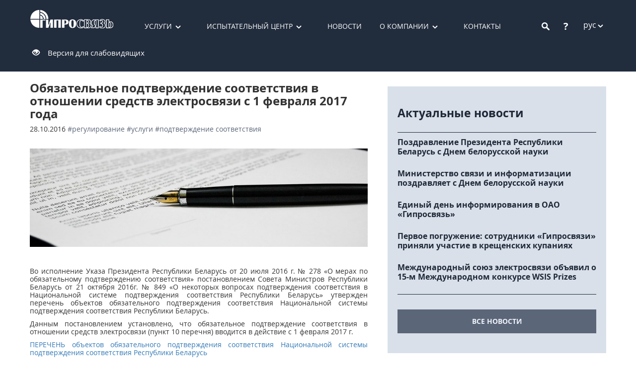

--- FILE ---
content_type: text/html; charset=utf-8
request_url: https://giprosvjaz.by/ru/news/obyazatelnoe-podtverzhdenie-sootvetstviya-1254
body_size: 7343
content:

<!DOCTYPE html>
<html>
<head lang="ru">
    <meta charset="UTF-8" />
    <meta content="width=device-width, initial-scale=1.0" name="viewport">
    

    <title>Обязательное подтверждение соответствия в отношении средств электросвязи с 1 февраля 2017 года</title>
    <link REL="shortcut icon" href="/favicon.ico">
    <link href="/css?v=hMoG1QXvRiIKQEsxZk7sKjYwtcxK40JqOYv7SRkMjwA1" rel="stylesheet"/>

    <link href="/css/modaler?v=2RMttQit2RR-Ihw0U-EZa_82V9kIAuVWSFfIhBCk4_I1" rel="stylesheet"/>

    
    <link href="/css/news?v=PHB0ABwmkocaAWcWxyRlD4hgyDYYyoYym4J9BSaatB81" rel="stylesheet"/>


</head>
<body>
    <script>
        (function (i, s, o, g, r, a, m) {
            i['GoogleAnalyticsObject'] = r; i[r] = i[r] || function () {
                (i[r].q = i[r].q || []).push(arguments)
            }, i[r].l = 1 * new Date(); a = s.createElement(o),
                m = s.getElementsByTagName(o)[0]; a.async = 1; a.src = g; m.parentNode.insertBefore(a, m)
        })(window, document, 'script', '//www.google-analytics.com/analytics.js', 'ga');
        ga('create', 'UA-72020717-1', 'auto');
        ga('send', 'pageview');
    </script>
    <!-- Yandex.Metrika counter -->
    <script type="text/javascript">
        (function (d, w, c) {
            (w[c] = w[c] || []).push(function () {
                try {
                    w.yaCounter34544060 = new Ya.Metrika({
                        id: 34544060,
                        clickmap: true,
                        trackLinks: true,
                        accurateTrackBounce: true,
                        webvisor: true
                    });
                } catch (e) { }
            });

            var n = d.getElementsByTagName("script")[0],
                s = d.createElement("script"),
                f = function () { n.parentNode.insertBefore(s, n); };
            s.type = "text/javascript";
            s.async = true;
            s.src = "https://mc.yandex.ru/metrika/watch.js";

            if (w.opera == "[object Opera]") {
                d.addEventListener("DOMContentLoaded", f, false);
            } else { f(); }
        })(document, window, "yandex_metrika_callbacks");
    </script>
    <noscript>
        <div>
            <img src="https://mc.yandex.ru/watch/34544060" style="position: absolute; left: -9999px;" alt="" />
        </div>
    </noscript>
    <!-- /Yandex.Metrika counter -->
    <!--[if lt IE 9]><p style="text-align: center; padding: 10px; background-color: khaki;"><strong>Ваш браузер устарел. Пожалуйста, обновите его.</strong></p><![endif]-->
    <div class="page-wapper">
        <header>
            <div class="container-fluid bg-sapphire--l">
                
                <div id="xs-menu" style="right: -230px; position: fixed" class="visible-xs visible-sm">
                    <div><a class="" href="/ru/services">Услуги</a></div>
                    <div><a class="" href="/ru/labs">Испытательный центр</a></div>
                    <div><a class="" href="/ru/news">Новости</a></div>
                    <div><a class="" href="/ru/about">О компании</a></div>
                    <div><a class="" href="/ru/contacts">Контакты</a></div>
                    <div><a class="" href="/ru/activities">Деятельность</a></div>
                    <div><a class="" href="/ru/history">История</a></div>
                    <div><a class="" href="/ru/licenses">Лицензии и Сертификаты</a></div>
                    <div><a class="" href="/ru/administrative_procedures">Административные процедуры</a></div>
                    <div><a class="" href="/ru/vacancies">Вакансии</a></div>
                    <div><a class="" href="/ru/feedback">Электронные обращения</a></div>
                    <div><a class=" visible-m-xs" href="/ru/Faq">Вопросы и ответы</a></div>
                    <div><a class=" visible-m-xs" href="/ru/search">Поиск</a></div>
                </div>
                
                <div id="box" class="container">
                    <div class="header">
                        <a href="/">
                            <img src="/Content/WebUBL/images/logo.png" class="logo" alt="ОАО &#171;Гипросвязь&#187;" />
                        </a>
                        <div class="menu-main hidden-xs hidden-sm">
                            <ul>
                                <li class="more">
                                    <a class="" href="/ru/services">Услуги</a>
                                        <ul class="drop-menu">
                                                    <li><a href="/ru/services/group/ekspertiza-v-sfere-cifrovogo-razvitiya-13">Экспертиза в сфере цифрового развития</a></li>
                                                    <li><a href="/ru/services/group/reviziya-it-landshafta-chastnyx-kommercheskix-organizacij-14">Ревизия ИТ-ландшафта частных коммерческих организаций</a></li>
                                                    <li><a href="/ru/services/group/reviziya-it-landshafta-gosudarstvennyx-organizacij-17">Ревизия ИТ-ландшафта государственных организаций</a></li>
                                                    <li><a href="/ru/services/group/ekonomika-dannyx-18">Экономика данных</a></li>
                                                    <li><a href="/ru/services/group/pokazateli-cifrovogo-razvitiya-ekonomiki-i-ate-15">Показатели цифрового развития экономики и АТЕ</a></li>
                                                    <li><a href="/ru/services/group/obrazovatelnye-uslugi-16">Образовательные услуги</a></li>
                                                    <li><a href="/ru/services/group/sertifikaciya-i-deklarirovanie-sootvetstviya-5">Сертификация и декларирование соответствия</a></li>
                                                    <li><a href="/ru/services/group/proektirovanie-i-izyskaniya-1">Проектирование и изыскания</a></li>
                                                    <li><a href="/ru/services/group/texnicheskie-ispytaniya-4">Технические испытания</a></li>
                                                    <li><a href="/ru/services/group/analiticheskie-i-konsultacionnye-uslugi-6">Аналитические и консультационные услуги</a></li>
                                                    <li><a href="/ru/services/group/nauka-i-issledovaniya-2">Наука и исследования</a></li>
                                        </ul>
                                </li>
                                <li class="more">
                                    <a class="" href="/ru/labs">Испытательный центр</a>
                                        <ul class="drop-menu">
                                                    <li><a href="/ru/labs/nauchno-issledovatelskij-i-ispytatelnyj-centr-4">Научно-исследовательский и испытательный центр</a></li>
                                                    <li><a href="/ru/labs/niil-to-1">НИИЛ ТО</a></li>
                                                    <li><a href="/ru/labs/emc-lab-2">НИИЛ ЭМИ</a></li>
                                                    <li><a href="/ru/labs/nil-sus-3">НИЛ СУС</a></li>
                                        </ul>
                                </li>
                                <li class="menu-main--other">
                                    <a class="" href="/ru/news">Новости</a>
                                </li>
                                <li class="more">
                                    <a class="" href="/ru/about">О компании</a>
                                    <ul class="drop-menu">
                                        <li><a class="" href="/ru/activities">Деятельность</a></li>
                                        <li><a class="" href="/ru/history">История</a></li>
                                        <li><a class="" href="/ru/licenses">Лицензии и Сертификаты</a></li>
                                        <li><a class="" href="/ru/administrative_procedures">Административные процедуры</a></li>
                                        <li><a class="" href="/ru/vacancies">Вакансии</a></li>
                                        <li><a class="" href="/ru/feedback">Электронные обращения</a></li>
                                    </ul>
                                </li>
                                <li><a class="" href="/ru/contacts">Контакты</a></li>
                            </ul>
                        </div>
                        <div class="header-elements">
                            <div class="header__search">
<form action="/ru/search" method="get">                                    <span class="btn-search"></span>
                                    <input type="search" name="s" class="form-control" />
</form>                            </div>
                            <div class="header__question">
                                <a href="/ru/Faq">?</a>
                            </div>
                                <div class="header__language">
                                    <span class="pointer" data-toggle="collapse" data-target="#more-lang" aria-expanded="false">рус</span>
                                    <div class="collapse" id="more-lang">
                                            <div>
                                                    <a href="/en/news/obyazatelnoe-podtverzhdenie-sootvetstviya-1254">eng</a>
                                            </div>
                                            <div>
                                                    <a href="/be/news/obyazatelnoe-podtverzhdenie-sootvetstviya-1254">бел</a>
                                            </div>
                                    </div>
                                </div>
                            <div class="header__menu">
                                <a class="btn-xs-menu outline" data-href="#xs-menu" data-open="false" data-id="#box">
                                    <div class="mn">
                                        <hr />
                                        <hr />
                                        <hr />
                                    </div>
                                    <div class="cls">
                                        <div>
                                            <hr />
                                            <hr />
                                        </div>
                                    </div>
                                </a>
                            </div>
                            
                        </div>
                        <div class="to-poor-vision-button">
                            <span class="glyphicon glyphicon-eye-open" aria-hidden="true"></span>&nbsp;&nbsp;&nbsp;
                            <a href="/ru/News/PoorVision">Версия для слабовидящих</a>
                        </div>
                    </div>
                </div>
            </div>
        </header>
        <div class="main">
            
<div class="container">
    <div class="news">
                <h1 class="txt-header">Обязательное подтверждение соответствия в отношении средств электросвязи с 1 февраля 2017 года</h1>
        <p class="txt-date">
            28.10.2016
                    <span><a class="tag" href="/ru/news?tag=9">#регулирование</a></span>
                    <span><a class="tag" href="/ru/news?tag=13">#услуги</a></span>
                    <span><a class="tag" href="/ru/news?tag=16">#подтверждение соответствия</a></span>
        </p>
            <div class="news-img" style="background-image: url(/Images/article/1254/44cf3134feec4259807bf50833165a91.jpg)"></div>
        <div class="news-content"><p style="text-align: justify;">Во исполнение Указа Президента Республики Беларусь от 20 июля 2016 г. № 278 &laquo;О мерах по обязательному подтверждению соответствия&raquo; постановлением Совета Министров Республики Беларусь от 21 октября 2016г. № 849 &laquo;О некоторых вопросах подтверждения соответствия в Национальной системе подтверждения соответствия Республики Беларусь&raquo; утвержден перечень объектов обязательного подтверждения соответствия Национальной системы подтверждения соответствия Республики Беларусь.</p>
<p style="text-align: justify;">Данным постановлением установлено, что обязательное подтверждение соответствия в отношении средств электросвязи (пункт 10 перечня) вводится в действие с 1 февраля 2017 г.</p>
<p style="text-align: justify;"><a href="/files/download/d1c069b1-2dc4-4c6f-8770-252c554c6142" target="_blank">ПЕРЕЧЕНЬ объектов обязательного подтверждения соответствия Национальной системы подтверждения соответствия Республики Беларусь</a></p></div>
    </div>
        <div class="news-mini news-mini--news">
            <p class="hidden-xs hidden-sm news-mini--news-title ">Актуальные новости</p>
                <div class="news-mini-blc">
                    <a href="/ru/news/pozdravlenie-prezidenta-respubliki-6267"></a>
                    <div class="news-mini-text marginl0">
                        <p>Поздравление Президента Республики Беларусь с Днем белорусской науки</p>
                        <p></p>
                    </div>
                </div>
                <div class="news-mini-blc">
                    <a href="/ru/news/ministerstvo-svyazi-i-6268"></a>
                    <div class="news-mini-text marginl0">
                        <p>Министерство связи и информатизации поздравляет с Днем белорусской науки</p>
                        <p></p>
                    </div>
                </div>
                <div class="news-mini-blc">
                    <a href="/ru/news/edinyj-den-informirovaniya-6266"></a>
                    <div class="news-mini-text marginl0">
                        <p>Единый день информирования в ОАО &#171;Гипросвязь&#187;</p>
                        <p></p>
                    </div>
                </div>
                <div class="news-mini-blc">
                    <a href="/ru/news/pervoe-pogruzhenie--sotrudniki-6265"></a>
                    <div class="news-mini-text marginl0">
                        <p>Первое погружение: сотрудники &#171;Гипросвязи&#187; приняли участие в крещенских купаниях</p>
                        <p></p>
                    </div>
                </div>
                <div class="news-mini-blc">
                    <a href="/ru/news/mezhdunarodnyj-soyuz-elektrosvyazi-6264"></a>
                    <div class="news-mini-text marginl0">
                        <p>Международный союз электросвязи объявил о 15-м Международном конкурсе WSIS Prizes</p>
                        <p></p>
                    </div>
                </div>
            <div class="all-news visible-md visible-lg">
                <a href="/ru/news" class="btn btn-blue ">все новости</a>
            </div>
        </div>
    <div class="all-news visible-xs visible-sm">
        <a href="/ru/news" class="btn btn-blue ">все новости</a>
    </div>
</div>

            <div class="page-buffer"></div>
        </div>
    </div>
    <div class="footer">
        <div class="container">
            <div class="adress-blc f0">

                <div class="xs-m-visible">
                    <div class="text-center">
                        <a href="/ru/feedback" class="btn btn-opacity ">Написать нам</a>
                    </div>
                    <div class="blc-2">
                        <div>
                            <p class="">Тел.: (+ 375 17) 293 81 00</p>
                            <p class="">Факс: (+ 375 17) 285 77 27</p>
                        </div>
                        <div>
                            <a href="mailto:aup@giprosvjaz.by">aup@giprosvjaz.by</a>
                        </div>
                    </div>
                    <div class="blc-2">
                        <div>
                            <p class="">ул. Сурганова, 24, г. Минск</p>
                            <p class="">220012, Республика Беларусь</p>
                        </div>
                        <div>
                            <p class="">Пн - Чт: 8:30–17:30</p>
                            <p class="">Пт: 8:30–16:15</p>
                        </div>
                    </div>
                </div>
                <div class="visible-xs">
                    <div class="blc-2">
                        <div>
                            <p class="">Тел.: (+ 375 17) 293 81 00</p>
                            <p class="">Факс: (+ 375 17) 285 77 27</p>
                        </div>
                        <div>
                            <p class="">ул. Сурганова, 24, г. Минск</p>
                            <p class="">220012, Республика Беларусь</p>
                        </div>
                    </div>
                    <div class="blc-2">
                        <div><a href="mailto:aup@giprosvjaz.by">aup@giprosvjaz.by</a></div>
                        <a href="/ru/feedback" class="btn btn-opacity ">Написать нам</a>
                    </div>
                </div>
                <div class="visible-sm">
                    <div class="blc-3">
                        <div>
                            <p class="">Тел.: (+ 375 17) 293 81 00</p>
                            <p class="">Факс: (+ 375 17) 285 77 27</p>
                        </div>
                        <div>
                            <p class="">Пн - Чт: 8:30–17:30</p>
                            <p class="">Пт: 8:30–16:15</p>
                        </div>
                    </div>
                    <div class="blc-3">
                        <div>
                            <p class="">ул. Сурганова, 24, г. Минск</p>
                            <p class="">220012, Республика Беларусь</p>
                        </div>
                        <div><a href="mailto:aup@giprosvjaz.by">aup@giprosvjaz.by</a></div>
                    </div>
                    <div class="blc-3">
                        <a href="/ru/feedback" class="btn btn-opacity ">Написать нам</a>
                    </div>
                </div>
                <div class="hidden-xs hidden-sm">
                    <div class="blc-5">
                        <p class="">Тел.: (+ 375 17) 293 81 00</p>
                        <p class="">Факс: (+ 375 17) 285 77 27</p>
                    </div>
                    <div class="blc-5">
                        <a href="mailto:aup@giprosvjaz.by">aup@giprosvjaz.by</a>
                    </div>
                    <div class="blc-5">
                        <a href="/ru/feedback" class="btn btn-opacity ">Написать нам</a>
                    </div>
                    <div class="blc-5 text-right">
                        <p class="">ул. Сурганова, 24, г. Минск</p>
                        <p class="">220012, Республика Беларусь</p>
                    </div>
                    <div class="blc-5 text-right">
                        <p class="">Пн - Чт: 8:30–17:30</p>
                        <p class="">Пт: 8:30–16:15</p>
                    </div>
                </div>
            </div>
            <div class="fotter-menu-blc">
                <div class="fotter-menu f0">
                    <div>
                        <a class="" href="/ru/services">Услуги</a>
                    </div>
                    <div>
                        <a class="" href="/ru/labs">Испытательный центр</a>
                    </div>
                    <div>
                        <a class="" href="/ru/news">Новости</a>
                    </div>
                    <div>
                        <a class="" href="/ru/about">О компании</a>
                    </div>
                    <div>
                        <a class="" href="/ru/contacts">Контакты</a>
                    </div>
                </div>
                <div class="container-fluid fotter-info">
                    <div class="hidden-sm hidden-md hidden-lg text-center sn-box" style="margin-bottom: 10px;">
                        <a href="https://www.facebook.com/profile.php?id=100012562424762" target="_blank">
                            <img class="sn-logo" src="/Content/images/fb.png" data-toggle="tooltip" data-position="top" data-title="facebook.com" />
                        </a>
                        <a href="https://twitter.com/GiprosvjazBY" target="_blank">
                            <img class="sn-logo" src="/Content/images/twitter.png" data-toggle="tooltip" data-position="top" title="twitter.com" />
                        </a>
                        <a href="https://vk.com/giprosvjaz" target="_blank">
                            <img class="sn-logo" src="/Content/images/vk.png" data-toggle="tooltip" data-position="top" title="vk.com" />
                        </a>
                    </div>
                    <div class="row">
                        <div class="col-xs-8 col-sm-3">
                            <a class="" href="/">© 2015 ОАО «Гипросвязь»</a>
                        </div>
                        <div class="hidden-xs col col-sm-6 text-center sn-box">
                            <a href="https://www.facebook.com/profile.php?id=100012562424762" target="_blank">
                                <img class="sn-logo" src="/Content/images/fb.png" data-toggle="tooltip" data-position="top" title="facebook.com" />
                            </a>
                            <a href="https://twitter.com/GiprosvjazBY" target="_blank">
                                <img class="sn-logo" src="/Content/images/twitter.png" data-toggle="tooltip" data-position="top" title="twitter.com" />
                            </a>
                            <a href="https://vk.com/giprosvjaz" target="_blank">
                                <img class="sn-logo" src="/Content/images/vk.png" data-toggle="tooltip" data-position="top" title="vk.com" />
                            </a>
                        </div>
                        <div class="text-right col-xs-4 col-sm-3">
                            <a class="" href="/ru/map">Карта сайта</a>
                        </div>
                    </div>
                </div>
            </div>
        </div>
    </div>
    <script src="/bundles/jquery?v=gkWyJthHPtwkFjvHuNinBjchIfwLwc_KbE-H26J2kAI1"></script>

    <script src="/bundles/bootstrap?v=JLknwTB2_ayTD-BKepbggojBJvg0d97oT92OUfRNMA41"></script>

    <div id="modal-container">
        <div id="loader" class="modal" tabindex="-1" role="dialog" data-backdrop="static">
            <div class="modal-dialog" style="margin-top: 300px;">
                <div class="modal-content">
                    <div class="progress" style="margin: 0; height: 40px;">
                        <div class="progress-bar progress-bar-primary progress-bar-striped active" role="progressbar" aria-valuenow="100" aria-valuemin="0" aria-valuemax="100" style="width: 100%"></div>
                    </div>
                </div>
            </div>
        </div>
        <div id="modal-messager-blank" class="modal modal-messager fade" tabindex="-1" role="dialog" data-backdrop="static" data-removable="true">
            <div class="modal-dialog modal-sm" role="document">
                <div class="modal-content">
                    <div class="modal-header">
                        <button type="button" class="close" data-dismiss="modal" aria-label="Close"><span aria-hidden="true"></span></button>
                        <h4 class="modal-title"></h4>
                    </div>
                    <div class="modal-body">
                        <div class="modal-messager-body"></div>
                        <div class="text-right">
                            <button type="button" class="btn btn-warning btn-sm modal-messager-button-cancel" data-dismiss="modal" style="display: none;">Отмена</button>
                            <button type="button" class="btn btn-default btn-sm modal-messager-button-ok" data-dismiss="modal">Ок</button>
                        </div>
                    </div>
                </div>
            </div>
        </div>

        
    </div>
    <script src="/bundles/modaler?v=PkDPUPpNkFjZ7CnKYiR07Gehl5dCYEjvlEeBoIQ5SPo1"></script>

    <script src="/bundles/general?v=NQ3yT6LSq9NPwfmQDeOFrJNRSOicgB7E4Dum50qKVgo1"></script>

    
    
</body>
</html>


--- FILE ---
content_type: text/plain
request_url: https://www.google-analytics.com/j/collect?v=1&_v=j102&a=957820518&t=pageview&_s=1&dl=https%3A%2F%2Fgiprosvjaz.by%2Fru%2Fnews%2Fobyazatelnoe-podtverzhdenie-sootvetstviya-1254&ul=en-us%40posix&dt=%D0%9E%D0%B1%D1%8F%D0%B7%D0%B0%D1%82%D0%B5%D0%BB%D1%8C%D0%BD%D0%BE%D0%B5%20%D0%BF%D0%BE%D0%B4%D1%82%D0%B2%D0%B5%D1%80%D0%B6%D0%B4%D0%B5%D0%BD%D0%B8%D0%B5%20%D1%81%D0%BE%D0%BE%D1%82%D0%B2%D0%B5%D1%82%D1%81%D1%82%D0%B2%D0%B8%D1%8F%20%D0%B2%20%D0%BE%D1%82%D0%BD%D0%BE%D1%88%D0%B5%D0%BD%D0%B8%D0%B8%20%D1%81%D1%80%D0%B5%D0%B4%D1%81%D1%82%D0%B2%20%D1%8D%D0%BB%D0%B5%D0%BA%D1%82%D1%80%D0%BE%D1%81%D0%B2%D1%8F%D0%B7%D0%B8%20%D1%81%201%20%D1%84%D0%B5%D0%B2%D1%80%D0%B0%D0%BB%D1%8F%202017%20%D0%B3%D0%BE%D0%B4%D0%B0&sr=1280x720&vp=1280x720&_u=IEBAAEABAAAAACAAI~&jid=812277624&gjid=146533123&cid=819736800.1769371672&tid=UA-72020717-1&_gid=982403883.1769371672&_r=1&_slc=1&z=1589097094
body_size: -449
content:
2,cG-82CTCVVMQE